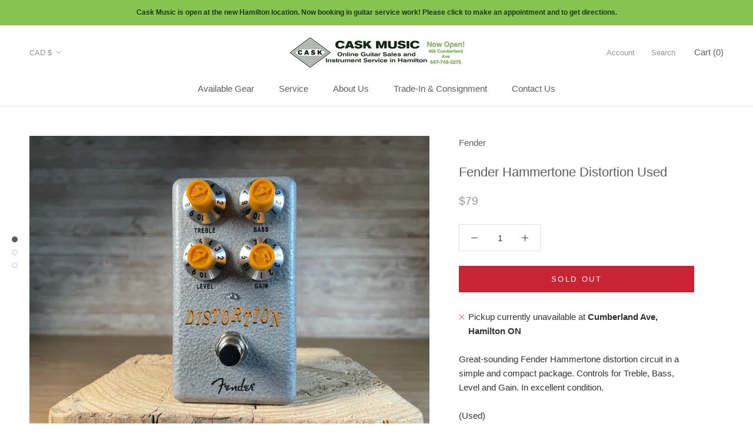

--- FILE ---
content_type: application/javascript; charset=utf-8
request_url: https://searchanise-ef84.kxcdn.com/preload_data.0v7x2u0P1I.js
body_size: 7487
content:
window.Searchanise.preloadedSuggestions=['acoustic guitar','bass amp','electric guitar','les paul','pedal board','fender stratocaster','guitar strings','guitar case','power supply','guitar stand','gibson les paul','electric guitars','bass guitar','fender telecaster','pick up','left handed','gfi system','guitar amp','earthquaker devices','used guitars','reverb pedal','classical guitar','guitar pick','drum machine','fairfield circuitry','fender bass','delay pedal','marshall amp','mesa boogie','guitar strap','electro harmonix','lap steel','red panda','power amp','tc electronic','boss waza craft','audio interface','bass strings','milkman sound','yamaha guitar','acoustic guitars','ernie ball','expression pedal','used acoustic','pedal power','used amplifier','cask shirt','music man','resonator guitar','volume pedal','tube amp','taylor acoustic guitar','foot switch','ukulele tenor','traynor amps','music stand','boss used','bass cab','voodoo lab','bass cabinet','mic stand','gibson sg','death by audio','loop pedal','boss waza','guitar tuner','fender jazzmaster','ukulele concert','gallien krueger','12 string guitar','overdrive pedal','bc rich','peavey bass','ear plug','left handed guitar','guitar straps','caroline meteore','gig bag','compressor used','gift card','ukulele strings','fender amp','chorus pedal','wall mount','parlour guitar','acoustic amp','wall hanger','guitar cabinet','make noise','tube screamer','nylon acoustic','fender reverb','fender mustang','baritone guitar','brown bear','dispatch master','orange amps','boss rc','seymour duncan','4x10 cabinet','shallow water','guitar capo','pre amp','instrument cables','ear plugs','memory man','boss katana','source audio','god city','9v dc power','baritone ukulele','caroline guitar','gs mini','chase bliss','rack case','dr z','supro delta','bass vi','martin acoustic guitar','jazz bass','pedal steel','distortion pedal','lo fi','caroline guitar co','boss ir-2','patch cord','hard case','squier stratocaster','pick guard','the amp','prs se','used acoustic guitar','looper pedal','speaker cable','wah pedal','used guitar','way huge','guitar cable','solid state','dog is blue','white light','kids guitar','flight case','origin effects','tele pickups','fuzz face','special cranker','patch cable','universal audio','marshall plexi','pedal train','classic vibe','ibanez rg','silver sky','bass amp head','art pro audio art','blues junior','fr fr','stratocaster used','nylon string guitar','boss ve','bass amplifier','midi keyboard','akai mpc','two notes','boss oc','les paul custom','semi hollow','guitar amps','octave pedal','ovation guitar','di box','microphone stand','pod pro','guitar string','blue box','acoustic strings','ibanez s','gibson l-1','big muff','american fender','t shirt','tube driver','acoustic pickup','bass pedal','boss pedal','ep booster','guitar wall mount','line 6 pedal','bass head','turn table','clip on tuner','midi cable','beaver creek 6-string','guitar used','beaver creek','1/2 size guitar','boss octave','amp sim','boss dd-3','cool cat','art dj pre','drum amp','guitar nut','series a','speaker cabinet','space echo','bass combo','string swing','powered speaker','acoustic bass','boss hm 2','keyboard amp','xotic effects','electric guitar case','used bass','portable amp','vox mini amp','studio monitor','double neck','traynor ts','bass neck','is blue','mic accessories','boss sy-1','soprano ukulele','supro king','boss dd','guitar speakers','fender jazz bass','box guitar','traynor bass','vox ac','gator case','deluxe reverb','jacks on','acoustic guitar strings','gibson es','yorkville speaker','moc sand','paul reed smith','dynamic microphone','fender hm','ukulele tuner','bass preamp','ukulele stand','guitar bag','epiphone sg','bass compressor','spring reverb','boss delay','boss overdrive','orange amp','twin reverb','recording king','earthquaker astral','vintage guitar','xlr cable','amp stand','phaser used','boss ve 20','new amps','larrivee j-19','guitar acoustic','sustain pedal','eastman t184mx','red witch','cask music','supro amp','chet atkins','short scale','tuning machines','amp head','new electric guitar','pa mixer','re amp','used peavey','boss mixer','seymour duncan pickup','ernie ball strings','graph tech','fender amps','tube amplifier','noise gate','art pro','custom shop','guitar parts','t style','boss gt','guild guitar','guitar small','epiphone es','gotoh bridge','finger pick','boss loop','fender deluxe','hawaiian pizza','drum pad','hollow body','load box','used electric','travel guitar','ukulele case','boss sy','epiphone slash','aby switch','midi box','goliath 2x10','wolfgang special','parlor guitar','multi effects','ibanez sa','epiphone inspired by 1966 century','yamaha dx27s','drum pedal','acoustic electric','guitar fender','elixir acoustic','dynamic vocal','ace tone','lap steel guitar','yamaha sk','u bass','bass effects','hughes and kettner','electric guitar mini','daddario xs','used 12 string guitars','digital delay','classic guitar','les paul standard','vapor trail','boss hm-2','bb preamp','roland cable','5 string bass guitar','fender p bass','string winder','loop station','telecaster bridge','full tone','life pedal','connector cables','5 string bass','acoustic control','ox box','cort lf-100ns','patch cables','shipping rate','orange head','aria pro','drum set','fuzz war','outdoor ukulele','guitar electric','tenor guitar','for compressor','jaguar bass','montreal assembly','carbon copy','fender jaguar vintera','audio technica','guitar hanger','tc spark','guitar pedals','bass pedals','les paul special','esp guitar','boss eq','be rich','made in usa','boss ir-200','electric acoustic guitar','dimension c','pick ups','flat wound','private reserve','small guitar','orange crush','boss ir','mini amps','night wire','power stage','bass di','fender strat','semi acoustic guitar','machine heads','bass pickups','hi hat','microphone used','ampeg amp','compression pedal','fender american','the milkman','fender acoustic','bridge pin','left hand','guitar interface','short scale bass','phono preamp','fender amplifier','bass guitars','jam pedals','music stands','acoustic control corp','super rev','mahogany ukulele','precision bass','frost giant','ten inch','ernie ball cable','nylon guitar','pro co rat','peavey classic','humbucker pickup','steve vai','used ibanez 5 string bass','duncan designed','art sla-1','pittsburgh modular primary oscillator','old blood','used electric gui','jamman stereo','michael messer','flying v','used gretsch guitar','api module','roland gr','art pro audio','fender deluxe reverb','in ear','used cases','solid gold','vadim bass','ltd edition','guitar speaker','silent guitar','in ear monitor system','gr bass','acoustic guitar left-handed','nut file','tenor banjo','jazz chorus','kent solid','electric strings','one spot','les paul studio','tray or cab','danelectro 9v','gs mini left','base tuner','dark side','roland gr-30','power chorus','tele plus','headstock tuner','telecaster pickup','in ears','fender pickup','boredbrain patchulator','sub decay','caroline lo fi delay','tc sub up','jazz guitar','guita amp','benson boost','kid guitar','p bass','tremolo pedal','sg guitar','red panda delay','tb humbuckers','envelope filter','yamaha amps','tone switch','real tube','boss re-2','roland digital','trs cable','ibanez jem','oscar schmidt','ashly protea','boss dd200','art t8','rd artist','combo amps','fender neck','soul food','peavey mark','gibson acoustic','headphone adapter','midi guitar','squier classic vibe','steel guitar','amp pedal','bass man','low-noise circuitry','analog delay','banjo ukulele','guitar pedal','brian may','mini reverb','guitar support','vintage pre','eric clapton','instrument cable','string classic guitar','fender amp\'s','isa two','octave fuzz','foot stand','pitch shifter','strat pickups','classic guitar string','bass case','la patrie','guitar cables','elixir strings','traynor pa','mic cable','overdrive boss','martin d28','viscous vibe','bass ukulele','v twin','d\'addario ej21','dan electro','tone drum','fen de r','boss metallizer','tele bridge pickup','carbon copy delay','neck plate','gotoh tuner','long mcquade','guitar foot pedal','planet waves','boss pedals','vintage schaller','lefty acoustic','fretless bass','treble boost','mtd bass','bass acoustic','yamaha bass','randall amp','small body','bag end','super distortion','pedalboard case','blue bass','midi step','mono power','noise pedal','guitar synth','mark bass','ellis signature','g and l','mix pre','attila balogh','nylon strings','stomp box','fender vi','d\'addario chromes','jerry jones','modelling amps','skb case','peavey tweed','guitar electric used','power cable','art power amp','ibanez bass','bas amp','concert ukulele','eminence speakers','tube preamp','epiphone aj-200sce','boss metal','tapco c12','extension cab','yamaha thr','roland juno','martin la','voodoo power plus','hex tech','used instruments','sub n up','land devices','gold tone','bird box','yorkville amp','dimarzio telecaster','electric guitar strings','mic one','esp ltd','tone master','weber speaker','midi controller','tube mp','strap lock','tera echo','lap stee','epiphone les','keyboard pedal','dod envelope','boss chorus','student guitar','devi ever','powered pedal','control pedal','electric guitar set','terror stamp','boss rc-10r','bass amps','boss amp','used bass amp','electro voice','the amp 100','world\'s best','boss ce-1','bass used','acoustic electric guitar','gibson s-1','sansamp paradriver','earthquaker dispatch master','jamman looper','love rockman','multitrack recording','yamaha sy','hall of fame','electric piano','strat neck','pickup covers','input jack','double bass','player ii','new guitar','pan guitar','kluson tuners','red panda mixer','g & l','boss ms','fender mustang amp','lag guitars','lag guitar','thinline telecaster','mini gs','telecaster custom','tape recorder','fret light guitar','used guitar case','art tube amp','goliath cabinets','ever tune','eurorack modules','four track','bass driver','guitar cord','phono pre','line switch pedal','line switch pedals','drum loop','bridge pon','art channel','acoustic guitar cutaway','led pedals','blue guitar','box of rock','rack preamp','speaker w','jazz bass pickup','pedal power supply','semi hollow electric guitars','electric drum','tweed amp','black bass strings','shockmount for','tri parallel mixer','ampeg bass','guitar cab','fender custom','disaster area designs','effect pedals','channel mixer','peavey pro','guitar semi','prs guitars','art preamp','art pro mpa preamp','tuning pedal','fender xd','taylor mini','red special','treble booster','art 5 channel','midi box 4','art tube mp','case for guitar','tc electronics pedals','acoustic guitar case','jaguar guitars','interface audio','bass modes','roland tr','power amps','was burn','acoustic up','radial space','fender super champ','ah switch','jam pedal','midi footswitch','the noise','ltd fx','gretsch 125th anniversary guitar','voice tech','blue kiwi','hx one','1 bass pedals','left handed guitars','floor pod live','mesa bass cab','ibanez sz520qm','fender mim','guitar class','mxr used','tube mix','hard case guitar','bass pickup','dv mark','drop tune','dro tune','pro channel','hagstrom h8','lace pickups','t rex','les pul custom','plate tuners','roland chorus','9 volt power supply','great river','hagström bass','les paul used','mark amp','super fuzz','greer lightspeed','radial q3','five bass','gibson l','effects guitar','green bass','les paul tribute','control surface','volume knob','power sequencer','bad cat','distortion feedback','fender noventa','padded carrying case','synth stand','power pp','acoustic case','dean guitar','boss tuner','death by','boss rc used','fender te','chorus ensemble','best guitar','stage amp','amp sin','medium picks','long and','guitar pickup','echo delay','silver strat','banjo case','paul neck','red witch vio','black electric guitars','kustom k-200','manufacturer shelving','fender thinline','left handed taylor','audio logic','behringer rd','gibson rd','epiphone casino','guitar 3 way switch','soft case','12 string electric','red hot','vantage entertainer','clapton stratocaster','slide switch','fender pick','bass godin','roland v','30 inch guitar','bass guitar pick ups','guitar tuning','boss dd 500','carl martin','fuzz factory','guitar for kids','1/4 scale guitar','boost chorus','bass octave','tele pickup','roland cube','pedal case','schaller selmer','hx effects','patch bay','pedal amplifier','spanish guitar','boss oc 2','studen guitar','graphtech ratio','el84 tube','to bias','super tremolo','time machine delay','rolling stones','fender deville','peavey t-40','mini pedal','boss katana bass','overdrive speaker','bass stand','vintage v 100','outlaw effects','discount code','light speed','electric guitar pickups','sp compressor','solidgoldfx fuzz','medium scale','st blues','epiphone es 339','echo digital delay','strat case','yamaha 70s','holy grail','expression led','tuning head','recording king guitar','tone bar','vintage modern','44 power amp','12th fret','12 string acoustic','brought on','schaller selmer-style','pedal switch','condition band','mono connection','tc sub and up','randall r300','black dog','ukulele wall hanger','bass bridge','practice amp','9v adapter','rubber bridge','effect unit','vintage traynor','guitar chord','fret polish','medium guitar strings','fuzz tone fz-m','boss sd','ibanez guitar','speaker wire','recording vocal','ltd bass','orange crush cr35rt','dolphin ukulele','kala guitar','new classical guitar','evil twin','mad professor','digital reverb','v case','strat switch','keyboard power','custom telecaster','bass string','volume pedal over','boss rc 30','resonator pickup','paul tube amp','volume changes','tri od','electro acoustic','jazz pick','apex 210b','peavey amp','ukulele string','shure sm57 dynamic microphone','elixir nanoweb','sub pop','comet chorus','mini amp','caroline fuzz','keyboard stand','line 6 amp','nylon acoustic strings','bogner alchemist','classical acoustic','snare drum','live edge','electric acoustic','power engine','ukulele with','mix stand','strat pickup','folk strings','godin sd','special delivers','roland amp','boss katana-mini','boss expression','boss reverb','crush pro','semi acoustic','tl-br noiseless alnico','2u rackmount','flat patch','mesa amps','really nice','roland midi','q tron','vibra guitar','2 12 bass cabinet','jazz of the','machine head','vintage v6','tap tempo','dual overdrive','red fender','graphtech nut','guitar effects reverb','martin ec','5 way switch','prosonic seafoam','elite stratocaster','vocal reverb','fender stratocast mim','space spiral','z vex','fender mustang micro','makala shark','powered mixer','bass 5 string','nemesis delay','guitar inlays','drum kit','gold top','yamaha used','used fender','semihollow bass','available online','pedalboard tape','warwick corvette','cutaway martin guitar','ce 2w','tesi momentary','pignose brand','hall of','spark amp','springs guitar','volume expression pedal','denver dd44sp','boss se 50','used power','chrome single coil','ko amps','daddario tuner','pro junior','organ pedal','store cable','bass book','ukulele kala','hold functions','guitar synthesizer','microphone with stand','mcmillen qunexus','xlr input','generation loss','pa panel','maestro g2','y cable','short bass','harmony les','big sky','crunch box','red bear','music instruments','child guitar','washburn folk','bass fuzz','feedback pedal','xs strings','hi watt','red pands','string change kit','f stop','bass cabinets','fender american special','sound board','ibanez mikro','for delivery','warm audio','talman bass','seagull guitars','with international','dog is','bongo bass','soundhole pickup','lead ii','fuzz pedal','d\'addario tuner','boss multi','acapulco gold','the saddle adjustment screws','amp cord','fender mp','we extremely','jasmine s-34c','locking tuners','kill switch','cd player','roland space echo','orange crush bass amp','tf-16s pedalboard','eastman ar605','jazz pickups','guitar bridge','vintage traynor yc-810','cab zeus','the screws','ibanez gsr205fm bass','art bt di','guitar inlay','1x12 combo','epiphone les paul','mesa high with','12 string acoustic electric guitar','disaster area','ghost echo','electric 12 string','are guitar','art di','dean markley','garnet enforcer','box waza','dr strings','mic preamp','pickup acoustic','boss re-202','art & lutherie','hardshell case','player strat','fender bridge','prs custom','fender pro','fuzz bender','guitars electric','boss cs','sold guitar','fender bassman','isolated power','1x15 bass cabinet','boss distortion','celestion g12t-75','yamaha keyboard','telecaster bass','baritone ukule','stereo cable','traynor cabinet','acoustic pickups','gretsch g5420t','mini lab','yamaha amp','pedal bass','yamaha tx81z','ovation guitar case','loop switcher','stratocaster neck','direct box','tele case','guitar pickups','fender blues','music rest','jack output','karaoke capable','xlr f rca','red guitar','battery speaker','portable pa speaker','speaker cranked','hi hats','guitar picks','boss rt 20','orange crush 20','boss rc1','time machine','jazz pickup','dry martini','stereo fx','hot rod','case ukulele','digital audio','a/da pbf','mini tube screamer','bass drum','roland h','mij kent','boss super','mark v','super sonic','all pedals','bit crush','milkman amps','guitar classical','martin model','used ibanez','epiphone dot','caroline guitar company','panama overdrive','keyboard pedals','1970s discrete','mini boost','motu avb','ab selector','gibson explorer','ultra-lightweight gallien','bass speakers','tric case','yamaha cg','fender twin reverb','op amp','the twin','amp ca','marcus miller','i multi-fx','line 6 he stomp','guitars classical','acoustic with in for amp','acoustic pick up','marshall dsl','yamaha cpx500nt','super reverb','classic guitar bridge','ukulele baritone','single coils','crafted in japan','modal cobalt8','boss bass','record player','kids electric','bass master','boss tuning pedal','vintage guitars','yamaha c','volume pot','bass chorus','boss fz','fargen blackbird','astral destiny','guitar rack','1x12 cabinet','behringer neutron','traynor beta','vox ac4','boss katana-50','hi flyer','guitar repair','rane sm82','ox amp top','ana echo','keith mcmillen','supro delta king','chord book','arturia minilab mki','guitar cleaner','acoustic left handed','danelectro bass','washburn apprentice','vox vfs5','mic vocal','gibson l6','small amps','parts telecaster','boss looper','boss dr','case blessing audio','guitar gig','leslie speaker','dingwall ng3','soundslicefx slicer','tenor ukulele','drum electronic','boss volume','hot rails','b & g','godin summit','guitars echelon','an armstrong','so r','guitar body','boss tremolo','guitar acoustic electric','gibson hat','boss frv-1','switch selector','fender blues jr','portable guitar','fender pot','tray or','volca bass','pono brand','210 bass cabinet','mic clip','high fidelity','sonic blue','tube s','vocal microphone','vintage v100','tl-br noiseless','classic player','guitar standard','med guitar','tweed hardshell','pedal tape','roland jazz chorus','bass dist','used gibson','bass body','peavey amps','truetone 1spot pedal','special telecaster','pedal power cable','analog man','bass guitar tuner','cordoba ce','peavey heritage','it crunch amplifier','fender player telecaster','wall mounts','mel9 tape','boss ir2','road case','wha wha','blues king','mic arm','about drums','peavey jf2ex','new tone','balanced trs','115 bass cabinet','fender hot rod','voodoo labs','boss bp-1w','z amps','psycho flange used','takamine ef381sc','traynor mate','guitar strings medium','marshall super lead','orange mini','bass iv','stone deaf','q chord','single cut','space man','used distortion','tape delay','tube king','pog ehx','afterneath reverberator','bridge saddle','terror bass','hi hat stand','boss me','d\'addario xs','wounded paw','boss psb 9v adapter','guitar bass','flat connector','eden d410xlt bass','guitar effects','deat by audio','attack decay','phosphor bronze','shoe gazer','2x12 cabinet','les trem','ernie ball patch','boss hm','bass fender','roland sh','art core','electric string','park fuzz','insert cable','9v dc','head phones','trace acoustic','microphone clamp','super crunch box','guitar strings acoustic','roland black','art pre amp','acoustic amplifier','lr baggs','electro voic','supro fuzz','usb audio interface','guitar s','heavy gauge','2 recording tape','black guitar','string cutters','gibson p-94t','shotgun microphone','fender guitar','pro so','les paul junior','player telecaster','beaver creek 17-note kalimba','godin acoustic','acoustic microphone','j-19 koa','fender fuzz wah','digitech fs300','17-note kalimba','boss es-8','new gear','electric used','traynor ts-98','guild bass','small pa','traynor amp','fender pick up','vox ac 10','shin ei','legend of fuzz','tape deck','boss v','the depths','used seymour'];